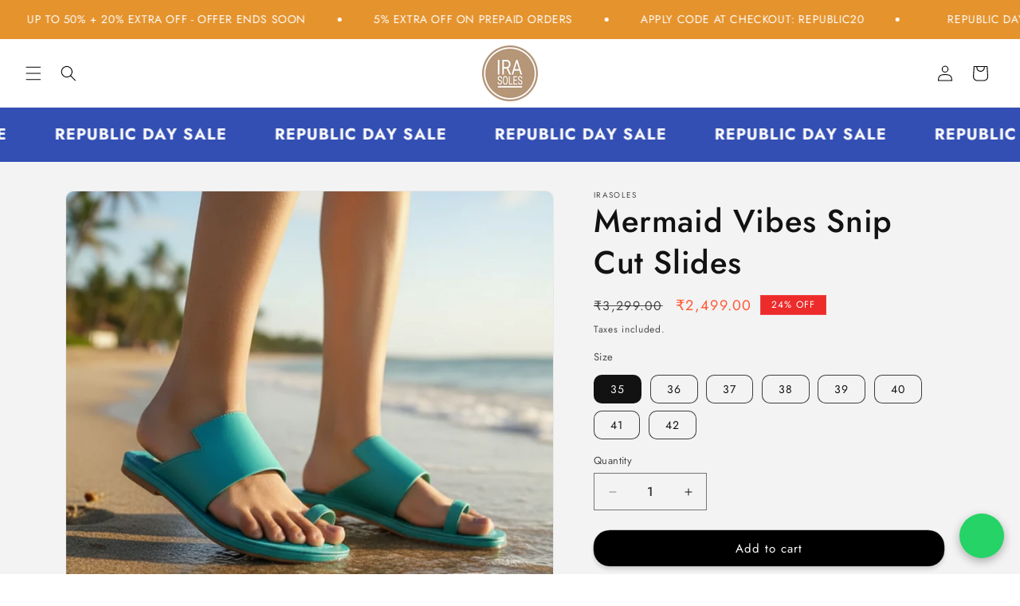

--- FILE ---
content_type: text/javascript
request_url: https://irasoles.com/cdn/shop/t/39/assets/product-info.js?v=149160427226008204701768757224
body_size: 2146
content:
customElements.get("product-info")||customElements.define("product-info",class extends HTMLElement{quantityInput=void 0;quantityForm=void 0;onVariantChangeUnsubscriber=void 0;cartUpdateUnsubscriber=void 0;abortController=void 0;pendingRequestUrl=null;preProcessHtmlCallbacks=[];postProcessHtmlCallbacks=[];constructor(){super(),this.quantityInput=this.querySelector(".quantity__input")}connectedCallback(){this.initializeProductSwapUtility(),this.onVariantChangeUnsubscriber=subscribe(PUB_SUB_EVENTS.optionValueSelectionChange,this.handleOptionValueChange.bind(this)),this.initQuantityHandlers(),this.dispatchEvent(new CustomEvent("product-info:loaded",{bubbles:!0}))}addPreProcessCallback(callback){this.preProcessHtmlCallbacks.push(callback)}initQuantityHandlers(){this.quantityInput&&(this.quantityForm=this.querySelector(".product-form__quantity"),this.quantityForm&&(this.setQuantityBoundries(),this.dataset.originalSection||(this.cartUpdateUnsubscriber=subscribe(PUB_SUB_EVENTS.cartUpdate,this.fetchQuantityRules.bind(this)))))}disconnectedCallback(){this.onVariantChangeUnsubscriber(),this.cartUpdateUnsubscriber?.()}initializeProductSwapUtility(){this.preProcessHtmlCallbacks.push(html=>html.querySelectorAll(".scroll-trigger").forEach(element=>element.classList.add("scroll-trigger--cancel"))),this.postProcessHtmlCallbacks.push(newNode=>{window?.Shopify?.PaymentButton?.init(),window?.ProductModel?.loadShopifyXR()})}handleOptionValueChange({data:{event,target,selectedOptionValues}}){if(!this.contains(event.target))return;this.resetProductFormState();const productUrl=target.dataset.productUrl||this.pendingRequestUrl||this.dataset.url;this.pendingRequestUrl=productUrl;const shouldSwapProduct=this.dataset.url!==productUrl,shouldFetchFullPage=this.dataset.updateUrl==="true"&&shouldSwapProduct;this.renderProductInfo({requestUrl:this.buildRequestUrlWithParams(productUrl,selectedOptionValues,shouldFetchFullPage),targetId:target.id,callback:shouldSwapProduct?this.handleSwapProduct(productUrl,shouldFetchFullPage):this.handleUpdateProductInfo(productUrl)})}resetProductFormState(){const productForm=this.productForm;productForm?.toggleSubmitButton(!0),productForm?.handleErrorMessage()}handleSwapProduct(productUrl,updateFullPage){return html=>{this.productModal?.remove();const selector=updateFullPage?"product-info[id^='MainProduct']":"product-info",variant=this.getSelectedVariant(html.querySelector(selector));this.updateURL(productUrl,variant?.id),updateFullPage?(document.querySelector("head title").innerHTML=html.querySelector("head title").innerHTML,HTMLUpdateUtility.viewTransition(document.querySelector("main"),html.querySelector("main"),this.preProcessHtmlCallbacks,this.postProcessHtmlCallbacks)):HTMLUpdateUtility.viewTransition(this,html.querySelector("product-info"),this.preProcessHtmlCallbacks,this.postProcessHtmlCallbacks)}}renderProductInfo({requestUrl,targetId,callback}){this.abortController?.abort(),this.abortController=new AbortController,fetch(requestUrl,{signal:this.abortController.signal}).then(response=>response.text()).then(responseText=>{this.pendingRequestUrl=null;const html=new DOMParser().parseFromString(responseText,"text/html");callback(html)}).then(()=>{document.querySelector(`#${targetId}`)?.focus()}).catch(error=>{error.name==="AbortError"?console.log("Fetch aborted by user"):console.error(error)})}getSelectedVariant(productInfoNode){const selectedVariant=productInfoNode.querySelector("variant-selects [data-selected-variant]")?.innerHTML;return selectedVariant?JSON.parse(selectedVariant):null}buildRequestUrlWithParams(url,optionValues,shouldFetchFullPage=!1){const params=[];return!shouldFetchFullPage&&params.push(`section_id=${this.sectionId}`),optionValues.length&&params.push(`option_values=${optionValues.join(",")}`),`${url}?${params.join("&")}`}updateOptionValues(html){const variantSelects=html.querySelector("variant-selects");variantSelects&&HTMLUpdateUtility.viewTransition(this.variantSelectors,variantSelects,this.preProcessHtmlCallbacks)}handleUpdateProductInfo(productUrl){return html=>{const variant=this.getSelectedVariant(html);if(this.pickupAvailability?.update(variant),this.updateOptionValues(html),this.updateURL(productUrl,variant?.id),this.updateVariantInputs(variant?.id),!variant){this.setUnavailable();return}this.updateMedia(html,variant?.featured_media?.id);const updateSourceFromDestination=(id,shouldHide=source=>!1)=>{const source=html.getElementById(`${id}-${this.sectionId}`),destination=this.querySelector(`#${id}-${this.dataset.section}`);source&&destination&&(destination.innerHTML=source.innerHTML,destination.classList.toggle("hidden",shouldHide(source)))};updateSourceFromDestination("price"),updateSourceFromDestination("Sku",({classList})=>classList.contains("hidden")),updateSourceFromDestination("Inventory",({innerText})=>innerText===""),updateSourceFromDestination("Volume"),updateSourceFromDestination("Price-Per-Item",({classList})=>classList.contains("hidden")),this.updateQuantityRules(this.sectionId,html),this.querySelector(`#Quantity-Rules-${this.dataset.section}`)?.classList.remove("hidden"),this.querySelector(`#Volume-Note-${this.dataset.section}`)?.classList.remove("hidden"),this.productForm?.toggleSubmitButton(html.getElementById(`ProductSubmitButton-${this.sectionId}`)?.hasAttribute("disabled")??!0,window.variantStrings.soldOut),publish(PUB_SUB_EVENTS.variantChange,{data:{sectionId:this.sectionId,html,variant}})}}updateVariantInputs(variantId){this.querySelectorAll(`#product-form-${this.dataset.section}, #product-form-installment-${this.dataset.section}`).forEach(productForm=>{const input=productForm.querySelector('input[name="id"]');input.value=variantId??"",input.dispatchEvent(new Event("change",{bubbles:!0}))})}updateURL(url,variantId){this.querySelector("share-button")?.updateUrl(`${window.shopUrl}${url}${variantId?`?variant=${variantId}`:""}`),this.dataset.updateUrl!=="false"&&window.history.replaceState({},"",`${url}${variantId?`?variant=${variantId}`:""}`)}setUnavailable(){this.productForm?.toggleSubmitButton(!0,window.variantStrings.unavailable);const selectors=["price","Inventory","Sku","Price-Per-Item","Volume-Note","Volume","Quantity-Rules"].map(id=>`#${id}-${this.dataset.section}`).join(", ");document.querySelectorAll(selectors).forEach(({classList})=>classList.add("hidden"))}updateMedia(html,variantFeaturedMediaId){if(!variantFeaturedMediaId)return;const mediaGallerySource=this.querySelector("media-gallery ul"),mediaGalleryDestination=html.querySelector("media-gallery ul"),refreshSourceData=()=>{this.hasAttribute("data-zoom-on-hover")&&enableZoomOnHover(2);const mediaGallerySourceItems=Array.from(mediaGallerySource.querySelectorAll("li[data-media-id]")),sourceSet=new Set(mediaGallerySourceItems.map(item=>item.dataset.mediaId)),sourceMap=new Map(mediaGallerySourceItems.map((item,index)=>[item.dataset.mediaId,{item,index}]));return[mediaGallerySourceItems,sourceSet,sourceMap]};if(mediaGallerySource&&mediaGalleryDestination){let[mediaGallerySourceItems,sourceSet,sourceMap]=refreshSourceData();const mediaGalleryDestinationItems=Array.from(mediaGalleryDestination.querySelectorAll("li[data-media-id]")),destinationSet=new Set(mediaGalleryDestinationItems.map(({dataset})=>dataset.mediaId));let shouldRefresh=!1;for(let i=mediaGalleryDestinationItems.length-1;i>=0;i--)sourceSet.has(mediaGalleryDestinationItems[i].dataset.mediaId)||(mediaGallerySource.prepend(mediaGalleryDestinationItems[i]),shouldRefresh=!0);for(let i=0;i<mediaGallerySourceItems.length;i++)destinationSet.has(mediaGallerySourceItems[i].dataset.mediaId)||(mediaGallerySourceItems[i].remove(),shouldRefresh=!0);shouldRefresh&&([mediaGallerySourceItems,sourceSet,sourceMap]=refreshSourceData()),mediaGalleryDestinationItems.forEach((destinationItem,destinationIndex)=>{const sourceData=sourceMap.get(destinationItem.dataset.mediaId);sourceData&&sourceData.index!==destinationIndex&&(mediaGallerySource.insertBefore(sourceData.item,mediaGallerySource.querySelector(`li:nth-of-type(${destinationIndex+1})`)),[mediaGallerySourceItems,sourceSet,sourceMap]=refreshSourceData())})}this.querySelector("media-gallery")?.setActiveMedia?.(`${this.dataset.section}-${variantFeaturedMediaId}`,!0);const modalContent=this.productModal?.querySelector(".product-media-modal__content"),newModalContent=html.querySelector("product-modal .product-media-modal__content");modalContent&&newModalContent&&(modalContent.innerHTML=newModalContent.innerHTML)}setQuantityBoundries(){const data={cartQuantity:this.quantityInput.dataset.cartQuantity?parseInt(this.quantityInput.dataset.cartQuantity):0,min:this.quantityInput.dataset.min?parseInt(this.quantityInput.dataset.min):1,max:this.quantityInput.dataset.max?parseInt(this.quantityInput.dataset.max):null,step:this.quantityInput.step?parseInt(this.quantityInput.step):1};let min=data.min;const max=data.max===null?data.max:data.max-data.cartQuantity;max!==null&&(min=Math.min(min,max)),data.cartQuantity>=data.min&&(min=Math.min(min,data.step)),this.quantityInput.min=min,max?this.quantityInput.max=max:this.quantityInput.removeAttribute("max"),this.quantityInput.value=min,publish(PUB_SUB_EVENTS.quantityUpdate,void 0)}fetchQuantityRules(){const currentVariantId=this.productForm?.variantIdInput?.value;currentVariantId&&(this.querySelector(".quantity__rules-cart .loading__spinner").classList.remove("hidden"),fetch(`${this.dataset.url}?variant=${currentVariantId}&section_id=${this.dataset.section}`).then(response=>response.text()).then(responseText=>{const html=new DOMParser().parseFromString(responseText,"text/html");this.updateQuantityRules(this.dataset.section,html)}).catch(e=>console.error(e)).finally(()=>this.querySelector(".quantity__rules-cart .loading__spinner").classList.add("hidden")))}updateQuantityRules(sectionId,html){if(!this.quantityInput)return;this.setQuantityBoundries();const quantityFormUpdated=html.getElementById(`Quantity-Form-${sectionId}`),selectors=[".quantity__input",".quantity__rules",".quantity__label"];for(let selector of selectors){const current=this.quantityForm.querySelector(selector),updated=quantityFormUpdated.querySelector(selector);if(!(!current||!updated))if(selector===".quantity__input"){const attributes=["data-cart-quantity","data-min","data-max","step"];for(let attribute of attributes){const valueUpdated=updated.getAttribute(attribute);valueUpdated!==null?current.setAttribute(attribute,valueUpdated):current.removeAttribute(attribute)}}else current.innerHTML=updated.innerHTML}}get productForm(){return this.querySelector("product-form")}get productModal(){return document.querySelector(`#ProductModal-${this.dataset.section}`)}get pickupAvailability(){return this.querySelector("pickup-availability")}get variantSelectors(){return this.querySelector("variant-selects")}get relatedProducts(){const relatedProductsSectionId=SectionId.getIdForSection(SectionId.parseId(this.sectionId),"related-products");return document.querySelector(`product-recommendations[data-section-id^="${relatedProductsSectionId}"]`)}get quickOrderList(){const quickOrderListSectionId=SectionId.getIdForSection(SectionId.parseId(this.sectionId),"quick_order_list");return document.querySelector(`quick-order-list[data-id^="${quickOrderListSectionId}"]`)}get sectionId(){return this.dataset.originalSection||this.dataset.section}});
//# sourceMappingURL=/cdn/shop/t/39/assets/product-info.js.map?v=149160427226008204701768757224
